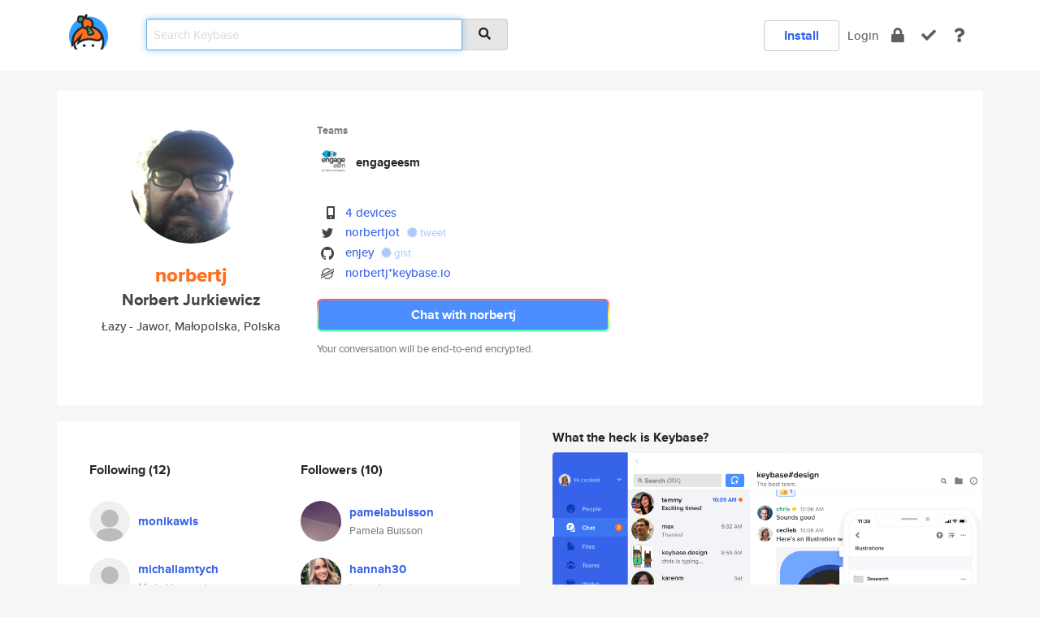

--- FILE ---
content_type: text/html; charset=utf-8
request_url: https://keybase.io/norbertj
body_size: 7139
content:
<!DOCTYPE html>
<html id="">

  <!--~~~~~~~~~~~~~~~~~~~~~~~~~~~~~~~~~~~~~~~~~~~~~~~~~~~~~~~~~~~~~~~~~~~~~~~~

                              K E Y   B A S E

                            crypto for everyone

                        because no one we know ever
                      seems to have a public key. :-(

     No Google Analytics or other 3rd party hosted script tags on Keybase.

     And this has the added bonus that we'll never be able to serve ad code.

                                    \o/  \o/
                                  keybase team

  ~~~~~~~~~~~~~~~~~~~~~~~~~~~~~~~~~~~~~~~~~~~~~~~~~~~~~~~~~~~~~~~~~~~~~~~~~-->

  <head>
    <title>norbertj (Norbert Jurkiewicz) | Keybase</title>
    <meta       name="viewport"    content="width=device-width, initial-scale=1.0, maximum-scale=1.0, user-scalable=no">
    <link       href="/_/brew/_/52e9d104/sitewide-css.css"      rel="stylesheet">
    
    <script type="text/javascript" nonce="94d0dee0-3922-4969-92b1-08363efa310f" src="/_/brew/_/906baaf9/sitewide-js.js"></script>

    <meta    charset="UTF-8" />
    

<meta name="Description" content="norbertj (Norbert Jurkiewicz) is now on Keybase, an open source app for encryption and cryptography."><meta property="og:description" content="norbertj (Norbert Jurkiewicz) is now on Keybase, an open source app for encryption and cryptography."><meta name="twitter:site" content="@norbertjot"><meta name="twitter:image" content="https://s3.amazonaws.com/keybase_processed_uploads/2a5e20c0243fa2cd66bad8b89d6db005_360_360.jpg"><meta name="twitter:title" content="norbertj (Norbert Jurkiewicz) on Keybase"><meta name="twitter:description" content="norbertj (Norbert Jurkiewicz) is now on Keybase, an open source app for encryption and cryptography."><meta property="og:image"  content="https://s3.amazonaws.com/keybase_processed_uploads/2a5e20c0243fa2cd66bad8b89d6db005_360_360.jpg"><meta property="og:image:width" content="360"><meta property="og:image:height" content="360">

    <script type="text/javascript" nonce="94d0dee0-3922-4969-92b1-08363efa310f">
    window.csrf_token="lgHZIDMzZGYxYmM1NDg2ODE1ZjYyYzk0N2RlYWU1ZjU2MjA4zml4c7nOAxcEAMDEIDUzawO/8N4OH3/WhWRHYF+viROM5erx2ym2VBSZBz++";
    </script>
  </head>

  
  <body id="">
  <div class="run-mode run-mode-prod">
    <div class="grid-monitor"> 
      <input id="url_base" type="hidden" value="https://keybase.io/"/>

        <div id="navbar-top">
          <div class="navbar navbar-fixed-top navbar-default" role="navigation" data-active-tab="">

            <div class="container navbar-container">
              <div class="row">

                <div class="col-xs-2 col-sm-1">
                  <div class="navbar-header">
                    <div class="navbar-brand">
                      <a href="/" aria-label="home">
                        <img src="/images/icons/icon-keybase-logo-48.png" srcset="/images/icons/icon-keybase-logo-48@2x.png 2x" width="48" height="48" />
                      </a>
                    </div>
                    <div class="staging-notice">Keybase Staging Server</div>
                  </div>
                </div>

                <div class="col-xs-10 col-sm-5">
                  <div class="nav-search-wrapper">
                    <div class="input-group form-group">
                      <input type="text" class="form-control auto-focus nav-search-input  " data-focus-priority="0" placeholder="Search Keybase"
                      autocapitalize="off" autocorrect="off" autocomplete="off" spellcheck="false">
                      <span class="input-group-addon"><i class="fas fa-search"></i></span>
                    </div>
                  </div>
                </div>

                <div class="col-xs-12 col-sm-6">    

      <table class="nav navbar-right navbar-buttons pull-right">
        <tr>
        
            <td>
              
              <a href="/download" class="btn btn-secondary">Install</a>
            </td>
            <td><a onclick="return false;" href="#_" class="navbar-link link-login ">Login</a></td>
            <td class="nav-btn "><div class="auto-tooltip" title="Encrypt"><a href="/encrypt" aria-label="encrypt"><i class="fas fa-lock"></i></a></div></td>
            <td class="nav-btn " ><div class="auto-tooltip" title="Verify"><a href="/verify" aria-label="verify"><i class="fas fa-check"></i></a></div></td>
            <td class="hidden-xs nav-btn "   ><div class="auto-tooltip" title="Docs"><a href="http://book.keybase.io" aria-label="docs"><i class="fas fa-question"></i></a></div></td>
          
        </tr>
      </table>
</div>

              </div>
            </div>
          </div>
        </div>



      
    

<div id="autoreset-event-error" class="container alert alert-warning" style="text-align:center; display:none;">
  <span id="autoreset-event-error-msg">  </span>
  <button type="button" class="close"><span id="autoreset-event-error-close">×</span></button>
</div>
<div id="autoreset-event-success" class="container alert alert-success" style="text-align:center; display:none;">
  <span id="autoreset-event-success-msg">  </span>
  <button type="button" class="close"><span id="autoreset-event-success-close">×</span></button>
</div>




      
      <div class="modal modal-primary" id="shared-modal" data-backdrop="static">
      </div>

      
      <div class="content">
        

<input type="hidden" id="is-self-view" value="0">
<div id="page-user">


    <div class="user-header">
    <div class="container">
      <div class="row header-row kb-main-card">
        <div class="col-sm-4 col-lg-3 col-profile-heading">
          
<div class="profile-heading" data-username="norbertj" data-uid="76fc3ea7ec75233d03b967e86021cd19">

  <div class="picture user-profile-picture">
    
        <img src="https://s3.amazonaws.com/keybase_processed_uploads/2a5e20c0243fa2cd66bad8b89d6db005_360_360.jpg" class="img-circle" width="148" height="148">
      
  </div>


  <div class="full-name ">
    <div class="username ">norbertj</div>
    
        Norbert Jurkiewicz
      
  </div>
  

  
      <div class="location">
        
            Łazy - Jawor, Małopolska, Polska
          
      </div>
    

</div>

        </div>
        <div class="col-sm-8 col-lg-9 col-identity-heading">
          
<div class="identity-heading">

  <div class="visible-xs">
    
<div class="track-action-wrapper">
  

  <span class="btn-gradient"><a href="#_" onclick="return false;" class="btn btn-primary   app-redirector app-redirector-primary" data-app-target="chat/norbertj"><span class="hidden-xs">Chat with norbertj</span><span class="visible-xs">Start a chat</span></a></span><br/>
  <span class="small">Your conversation will be end-to-end encrypted.</span>

  

</div>

  </div>

  <div class="row">
    <div class="col-sm-7">
        
    
          <div class="showcased-teams-table-wrapper">
            <div class="showcased-heading small">
              Teams
            </div>
            <table class="showcased-teams-table">
        
            <tr class="showcased-item">
              <td class="showcased-img">
                <img src="https://s3.amazonaws.com/keybase_processed_uploads/aca89faf6f925687123783b1f20d7505_200_200.png" width="40" height="40" style="border-radius:4px;">
              </td>
              <td class="showcased-name">
                <a href="/team/engageesm">engageesm</a>
              </td>
            </tr>
          
            </table>
          </div>
        

        

  <div class="identity-table">
    
        <div class="it-item">
          <i class="icon-kb-iconfont-identity-devices"></i>
          <a href="/norbertj/devices">4 devices</a>
        </div>
      
<div class="it-item">
  <img class="it-icon" width="16px" height="16px"
     srcset="/images/paramproofs/services/twitter/logo_black_16.png 16w, /images/paramproofs/services/twitter/logo_black_16@2x.png 32w" />

  <a href="https://twitter.com/norbertjot" rel="me">norbertjot</a>
  <span class="proof-tags">
  
        <a class="proof-tag proof-tag-state-1" href="https://twitter.com/norbertjot/status/1179705953555554305"><i class="fas fa-certificate"></i>
          tweet
        </a>
      
  </span>
</div>

<div class="it-item">
  <img class="it-icon" width="16px" height="16px"
     srcset="/images/paramproofs/services/github/logo_black_16.png 16w, /images/paramproofs/services/github/logo_black_16@2x.png 32w" />

  <a href="https://github.com/enjey" rel="me">enjey</a>
  <span class="proof-tags">
  
        <a class="proof-tag proof-tag-state-1" href="https://gist.github.com/485d2da16e536c133b8835f767d4550c"><i class="fas fa-certificate"></i>
          gist
        </a>
      
  </span>
</div>

          <div class="it-item">
            <img class="it-icon" width="16px" height="16px"
     srcset="/images/paramproofs/services/stellar/logo_black_16.png 16w, /images/paramproofs/services/stellar/logo_black_16@2x.png 32w" />

            <a href="#_" onclick="return false;" class="view-stellar-address"
              data-username="norbertj">norbertj*keybase.io</a>
          </div>
        
    <div class="clearfix"></div>
  </div>

        
<div class="identity-table">
  

  <div class="clearfix"></div>
</div>

    </div>
    <div class="col-sm-5 col-dropdown">
        

    </div>
  </div>

  

  <div class="hidden-xs">
    
<div class="track-action-wrapper">
  

  <span class="btn-gradient"><a href="#_" onclick="return false;" class="btn btn-primary btn-md app-redirector app-redirector-primary" data-app-target="chat/norbertj"><span class="hidden-xs">Chat with norbertj</span><span class="visible-xs">Start a chat</span></a></span><br/>
  <span class="small">Your conversation will be end-to-end encrypted.</span>

  

</div>

  </div>

</div>

        </div>
      </div>
    </div>
  </div>

  <div class="user-body">

    <div class="container">
      <div class="row">
        <div class="col-md-6 col-tracking-table">

          

          

<div class="tracking" id="profile-tracking-section">
  
    <div class="row">
      <div class="col-xs-12 kb-main-card">

          <div class="row">
            <div class="col-xs-6 tracking-col">
              <h4>Following <span class="num">(12)</span></h4>
              <table class="follower-table">
                
      <tr data-uid="d4a1056c268383369eb99d8ea0035d19" class="follower-row">
        <td>
          
              <a href="/monikawis"><img class="img img-circle" src="/images/no-photo/placeholder-avatar-180-x-180.png" width="50" height="50"></a>
            
        </td>
        <td class="td-follower-info">
          <a href="/monikawis" class="username ">monikawis</a><br/>
          <span class="small"></span>
        </td>
      </tr>
    
      <tr data-uid="b9f3e4c6ca84b765c720ec941e8a9219" class="follower-row">
        <td>
          
              <a href="/michallamtych"><img class="img img-circle" src="/images/no-photo/placeholder-avatar-180-x-180.png" width="50" height="50"></a>
            
        </td>
        <td class="td-follower-info">
          <a href="/michallamtych" class="username ">michallamtych</a><br/>
          <span class="small">Michał Lamtych</span>
        </td>
      </tr>
    
      <tr data-uid="98dd50329f0cffa603b0f4477759a619" class="follower-row">
        <td>
          
              <a href="/zbigniewbazydlo"><img class="img img-circle" src="https://s3.amazonaws.com/keybase_processed_uploads/6e51badecc5d58a4c20c22a8a184c305_200_200.jpg" width="50" height="50"></a>
            
        </td>
        <td class="td-follower-info">
          <a href="/zbigniewbazydlo" class="username ">zbigniewbazydlo</a><br/>
          <span class="small">Zbigniew Bazydło</span>
        </td>
      </tr>
    
      <tr data-uid="25de95a62219196de0d9e285e3f65619" class="follower-row">
        <td>
          
              <a href="/elali"><img class="img img-circle" src="https://s3.amazonaws.com/keybase_processed_uploads/cebf229329dec505a19922c999416805_200_200.jpg" width="50" height="50"></a>
            
        </td>
        <td class="td-follower-info">
          <a href="/elali" class="username ">elali</a><br/>
          <span class="small">Cezary Błajszcak</span>
        </td>
      </tr>
    
      <tr data-uid="20f8aa6d7bff4b64557e1cd7fa094019" class="follower-row">
        <td>
          
              <a href="/kaczmar"><img class="img img-circle" src="https://s3.amazonaws.com/keybase_processed_uploads/fd5c21cca63effec12b73d44bc9e9605_200_200.jpg" width="50" height="50"></a>
            
        </td>
        <td class="td-follower-info">
          <a href="/kaczmar" class="username ">kaczmar</a><br/>
          <span class="small"></span>
        </td>
      </tr>
    
      <tr data-uid="42d9e6b31271bcb7a24cecd39a792519" class="follower-row">
        <td>
          
              <a href="/jakub_rak"><img class="img img-circle" src="/images/no-photo/placeholder-avatar-180-x-180.png" width="50" height="50"></a>
            
        </td>
        <td class="td-follower-info">
          <a href="/jakub_rak" class="username ">jakub_rak</a><br/>
          <span class="small">Jakub Rak</span>
        </td>
      </tr>
    
      <tr data-uid="e3db3df4eeddb290c00c42714042e719" class="follower-row">
        <td>
          
              <a href="/rurek"><img class="img img-circle" src="https://s3.amazonaws.com/keybase_processed_uploads/63a2baa505b7b0454ff416dc5125ab05_200_200.jpg" width="50" height="50"></a>
            
        </td>
        <td class="td-follower-info">
          <a href="/rurek" class="username ">rurek</a><br/>
          <span class="small">Jerzy Świderski</span>
        </td>
      </tr>
    
      <tr data-uid="fe3fb8cb8510c995ff417a49f737cb19" class="follower-row">
        <td>
          
              <a href="/lateralus"><img class="img img-circle" src="/images/no-photo/placeholder-avatar-180-x-180.png" width="50" height="50"></a>
            
        </td>
        <td class="td-follower-info">
          <a href="/lateralus" class="username ">lateralus</a><br/>
          <span class="small"></span>
        </td>
      </tr>
    
      <tr data-uid="720e8eba629022c3768cdaa468016419" class="follower-row">
        <td>
          
              <a href="/btokarczyk"><img class="img img-circle" src="/images/no-photo/placeholder-avatar-180-x-180.png" width="50" height="50"></a>
            
        </td>
        <td class="td-follower-info">
          <a href="/btokarczyk" class="username ">btokarczyk</a><br/>
          <span class="small">Bartololo</span>
        </td>
      </tr>
    
      <tr data-uid="68eca5183e28f2bba9e52d75d9608319" class="follower-row">
        <td>
          
              <a href="/bogdanjuszczak"><img class="img img-circle" src="/images/no-photo/placeholder-avatar-180-x-180.png" width="50" height="50"></a>
            
        </td>
        <td class="td-follower-info">
          <a href="/bogdanjuszczak" class="username ">bogdanjuszczak</a><br/>
          <span class="small"></span>
        </td>
      </tr>
    
    <tr>
      <td colspan="2">
        <button class="btn btn-block btn-default btn-load-more-followers"
          data-uid="76fc3ea7ec75233d03b967e86021cd19"
          data-last_uid="68eca5183e28f2bba9e52d75d9608319"
          data-reverse="1">Load 2 more
        </button>
    </td></tr>
  

              </table>
            </div>
            <div class="col-xs-6 trackers-col">
              <h4>Followers <span class="num">(10)</span></h4>
              <table class="follower-table">
                
      <tr data-uid="b7e592b72dd88f6137128dfd3d93be19" class="follower-row">
        <td>
          
              <a href="/pamelabuisson"><img class="img img-circle" src="https://s3.amazonaws.com/keybase_processed_uploads/d085237aedda687fd1d6291c49e90205_200_200.jpg" width="50" height="50"></a>
            
        </td>
        <td class="td-follower-info">
          <a href="/pamelabuisson" class="username ">pamelabuisson</a><br/>
          <span class="small">Pamela Buisson</span>
        </td>
      </tr>
    
      <tr data-uid="9092eb613f7b3e89876e98edd2a64719" class="follower-row">
        <td>
          
              <a href="/hannah30"><img class="img img-circle" src="https://s3.amazonaws.com/keybase_processed_uploads/4168b31315e0b6b5ee8ffff0320dc805_200_200.jpg" width="50" height="50"></a>
            
        </td>
        <td class="td-follower-info">
          <a href="/hannah30" class="username ">hannah30</a><br/>
          <span class="small">hannah</span>
        </td>
      </tr>
    
      <tr data-uid="e65e6831d4fa35b7df228f065481b119" class="follower-row">
        <td>
          
              <a href="/rahultan"><img class="img img-circle" src="https://s3.amazonaws.com/keybase_processed_uploads/5497b79e61db289fb0fe47789b7ebd05_200_200.jpg" width="50" height="50"></a>
            
        </td>
        <td class="td-follower-info">
          <a href="/rahultan" class="username ">rahultan</a><br/>
          <span class="small">Rahul Tanishka</span>
        </td>
      </tr>
    
      <tr data-uid="cf39540807ad39659cb7c0ef1d553119" class="follower-row">
        <td>
          
              <a href="/samuelarmar"><img class="img img-circle" src="https://s3.amazonaws.com/keybase_processed_uploads/285967b7456bba5abba3b3267a471a05_200_200.jpg" width="50" height="50"></a>
            
        </td>
        <td class="td-follower-info">
          <a href="/samuelarmar" class="username ">samuelarmar</a><br/>
          <span class="small">Samuel Dharmaraj</span>
        </td>
      </tr>
    
      <tr data-uid="b9f3e4c6ca84b765c720ec941e8a9219" class="follower-row">
        <td>
          
              <a href="/michallamtych"><img class="img img-circle" src="/images/no-photo/placeholder-avatar-180-x-180.png" width="50" height="50"></a>
            
        </td>
        <td class="td-follower-info">
          <a href="/michallamtych" class="username ">michallamtych</a><br/>
          <span class="small">Michał Lamtych</span>
        </td>
      </tr>
    
      <tr data-uid="20f8aa6d7bff4b64557e1cd7fa094019" class="follower-row">
        <td>
          
              <a href="/kaczmar"><img class="img img-circle" src="https://s3.amazonaws.com/keybase_processed_uploads/fd5c21cca63effec12b73d44bc9e9605_200_200.jpg" width="50" height="50"></a>
            
        </td>
        <td class="td-follower-info">
          <a href="/kaczmar" class="username ">kaczmar</a><br/>
          <span class="small"></span>
        </td>
      </tr>
    
      <tr data-uid="42d9e6b31271bcb7a24cecd39a792519" class="follower-row">
        <td>
          
              <a href="/jakub_rak"><img class="img img-circle" src="/images/no-photo/placeholder-avatar-180-x-180.png" width="50" height="50"></a>
            
        </td>
        <td class="td-follower-info">
          <a href="/jakub_rak" class="username ">jakub_rak</a><br/>
          <span class="small">Jakub Rak</span>
        </td>
      </tr>
    
      <tr data-uid="720e8eba629022c3768cdaa468016419" class="follower-row">
        <td>
          
              <a href="/btokarczyk"><img class="img img-circle" src="/images/no-photo/placeholder-avatar-180-x-180.png" width="50" height="50"></a>
            
        </td>
        <td class="td-follower-info">
          <a href="/btokarczyk" class="username ">btokarczyk</a><br/>
          <span class="small">Bartololo</span>
        </td>
      </tr>
    
      <tr data-uid="6c558dab21cce955be20f33ae8b24619" class="follower-row">
        <td>
          
              <a href="/dariuszmysliwiec"><img class="img img-circle" src="https://s3.amazonaws.com/keybase_processed_uploads/6ce02168d58b585546aee9c613645105_200_200.jpg" width="50" height="50"></a>
            
        </td>
        <td class="td-follower-info">
          <a href="/dariuszmysliwiec" class="username ">dariuszmysliwiec</a><br/>
          <span class="small">Dariusz Myśliwiec</span>
        </td>
      </tr>
    
      <tr data-uid="54aa4d5306c65882412d3c0ca571b819" class="follower-row">
        <td>
          
              <a href="/janheski"><img class="img img-circle" src="https://s3.amazonaws.com/keybase_processed_uploads/95b79a71acf8f2b9d9a3b6b2f17c2605_200_200.png" width="50" height="50"></a>
            
        </td>
        <td class="td-follower-info">
          <a href="/janheski" class="username ">janheski</a><br/>
          <span class="small">Jan Hesko-Kołodziński</span>
        </td>
      </tr>
    

              </table>
            </div>
          </div>
        </div>
      </div>

    

  
      <div class="row row-other-people">
        <div class="col-xs-12 kb-main-card">
          <div class="row">
            <div class="col-xs-12">
              <h4>Browse others <span class="num">(15)</span></h4>
            </div>
            
                <div class="col-xs-6 trackers-col">
                  <table class="follower-table">
                    
      <tr data-uid="4e39f91f82180b6bb2f21f2f93ef1d19" class="follower-row">
        <td>
          
              <a href="/babajidet8"><img class="img img-circle" src="https://s3.amazonaws.com/keybase_processed_uploads/7a22f4ce5df6d1d524ac8cf0c4c6bf05_200_200.jpg" width="50" height="50"></a>
            
        </td>
        <td class="td-follower-info">
          <a href="/babajidet8" class="username ">babajidet8</a><br/>
          <span class="small"></span>
        </td>
      </tr>
    

                  </table>
                </div>
              
                <div class="col-xs-6 trackers-col">
                  <table class="follower-table">
                    
      <tr data-uid="4e24701a1be460f2332f9c7803378219" class="follower-row">
        <td>
          
              <a href="/kba"><img class="img img-circle" src="https://s3.amazonaws.com/keybase_processed_uploads/839d81169e6215c175f2629946b0b305_200_200.jpeg" width="50" height="50"></a>
            
        </td>
        <td class="td-follower-info">
          <a href="/kba" class="username ">kba</a><br/>
          <span class="small"></span>
        </td>
      </tr>
    

                  </table>
                </div>
              
                <div class="col-xs-6 trackers-col">
                  <table class="follower-table">
                    
      <tr data-uid="4eacaa15d1be5a998b5dd2f057731c19" class="follower-row">
        <td>
          
              <a href="/nikishabarnes"><img class="img img-circle" src="https://s3.amazonaws.com/keybase_processed_uploads/dbf6377c62ca611e111cd034055bb705_200_200.jpg" width="50" height="50"></a>
            
        </td>
        <td class="td-follower-info">
          <a href="/nikishabarnes" class="username ">nikishabarnes</a><br/>
          <span class="small"></span>
        </td>
      </tr>
    

                  </table>
                </div>
              
                <div class="col-xs-6 trackers-col">
                  <table class="follower-table">
                    
      <tr data-uid="4eefd5e13579311e8c38e5cba258a219" class="follower-row">
        <td>
          
              <a href="/bkdancer"><img class="img img-circle" src="/images/no-photo/placeholder-avatar-180-x-180.png" width="50" height="50"></a>
            
        </td>
        <td class="td-follower-info">
          <a href="/bkdancer" class="username ">bkdancer</a><br/>
          <span class="small">Megan Robie</span>
        </td>
      </tr>
    

                  </table>
                </div>
              
                <div class="col-xs-6 trackers-col">
                  <table class="follower-table">
                    
      <tr data-uid="4e6432b77fc6a8df48aa6452e86b1919" class="follower-row">
        <td>
          
              <a href="/tomraab"><img class="img img-circle" src="/images/no-photo/placeholder-avatar-180-x-180.png" width="50" height="50"></a>
            
        </td>
        <td class="td-follower-info">
          <a href="/tomraab" class="username ">tomraab</a><br/>
          <span class="small">Tom Raab</span>
        </td>
      </tr>
    

                  </table>
                </div>
              
                <div class="col-xs-6 trackers-col">
                  <table class="follower-table">
                    
      <tr data-uid="4e830a7a3c65181074503a9ef5db2e19" class="follower-row">
        <td>
          
              <a href="/involute"><img class="img img-circle" src="https://s3.amazonaws.com/keybase_processed_uploads/84002557b0b6f602c7e667e1128c1505_200_200.jpg" width="50" height="50"></a>
            
        </td>
        <td class="td-follower-info">
          <a href="/involute" class="username ">involute</a><br/>
          <span class="small">jon</span>
        </td>
      </tr>
    

                  </table>
                </div>
              
                <div class="col-xs-6 trackers-col">
                  <table class="follower-table">
                    
      <tr data-uid="4e2e5bcb18fe579aa3a8d9df9e503919" class="follower-row">
        <td>
          
              <a href="/nikkif610"><img class="img img-circle" src="https://s3.amazonaws.com/keybase_processed_uploads/5a71b1daa84bc0fb0de0573515beec05_200_200.jpg" width="50" height="50"></a>
            
        </td>
        <td class="td-follower-info">
          <a href="/nikkif610" class="username ">nikkif610</a><br/>
          <span class="small"></span>
        </td>
      </tr>
    

                  </table>
                </div>
              
                <div class="col-xs-6 trackers-col">
                  <table class="follower-table">
                    
      <tr data-uid="4e28e937f531de2094ffcffc408b1400" class="follower-row">
        <td>
          
              <a href="/glongo"><img class="img img-circle" src="https://s3.amazonaws.com/keybase_processed_uploads/560dca10d15d29b617d382f3fa197705_200_200_square_200.jpeg" width="50" height="50"></a>
            
        </td>
        <td class="td-follower-info">
          <a href="/glongo" class="username ">glongo</a><br/>
          <span class="small">Giuseppe Longo</span>
        </td>
      </tr>
    

                  </table>
                </div>
              
                <div class="col-xs-6 trackers-col">
                  <table class="follower-table">
                    
      <tr data-uid="4e476b6ea2a28495005c8ef787024f19" class="follower-row">
        <td>
          
              <a href="/gingerkibbles"><img class="img img-circle" src="https://s3.amazonaws.com/keybase_processed_uploads/03c340ba544d9e994208bfb9b4496a05_200_200.jpg" width="50" height="50"></a>
            
        </td>
        <td class="td-follower-info">
          <a href="/gingerkibbles" class="username ">gingerkibbles</a><br/>
          <span class="small">Marco Capozzo</span>
        </td>
      </tr>
    

                  </table>
                </div>
              
                <div class="col-xs-6 trackers-col">
                  <table class="follower-table">
                    
      <tr data-uid="4ef5d7d3fb7ba8cce90b637f7c4e6e19" class="follower-row">
        <td>
          
              <a href="/jerseyjinx"><img class="img img-circle" src="/images/no-photo/placeholder-avatar-180-x-180.png" width="50" height="50"></a>
            
        </td>
        <td class="td-follower-info">
          <a href="/jerseyjinx" class="username ">jerseyjinx</a><br/>
          <span class="small"></span>
        </td>
      </tr>
    

                  </table>
                </div>
              
                <div class="col-xs-6 trackers-col">
                  <table class="follower-table">
                    
      <tr data-uid="4ead4b8d5e0d959a903364ef3a879519" class="follower-row">
        <td>
          
              <a href="/miguelmal"><img class="img img-circle" src="/images/no-photo/placeholder-avatar-180-x-180.png" width="50" height="50"></a>
            
        </td>
        <td class="td-follower-info">
          <a href="/miguelmal" class="username ">miguelmal</a><br/>
          <span class="small">Miguel Maldonado</span>
        </td>
      </tr>
    

                  </table>
                </div>
              
                <div class="col-xs-6 trackers-col">
                  <table class="follower-table">
                    
      <tr data-uid="4ee48f1d13a6a4b2fe8ac5ee25959319" class="follower-row">
        <td>
          
              <a href="/fimad"><img class="img img-circle" src="https://s3.amazonaws.com/keybase_processed_uploads/06186e2b839b041812df6ef0281fe005_200_200.jpg" width="50" height="50"></a>
            
        </td>
        <td class="td-follower-info">
          <a href="/fimad" class="username ">fimad</a><br/>
          <span class="small">Will Coster</span>
        </td>
      </tr>
    

                  </table>
                </div>
              
                <div class="col-xs-6 trackers-col">
                  <table class="follower-table">
                    
      <tr data-uid="4e426cd5b0d6fb4a48cea42316552a19" class="follower-row">
        <td>
          
              <a href="/connsole"><img class="img img-circle" src="/images/no-photo/placeholder-avatar-180-x-180.png" width="50" height="50"></a>
            
        </td>
        <td class="td-follower-info">
          <a href="/connsole" class="username ">connsole</a><br/>
          <span class="small">Connor Fanning</span>
        </td>
      </tr>
    

                  </table>
                </div>
              
                <div class="col-xs-6 trackers-col">
                  <table class="follower-table">
                    
      <tr data-uid="4ed6633fa849af0a5456e31b32650519" class="follower-row">
        <td>
          
              <a href="/jikumbo"><img class="img img-circle" src="https://s3.amazonaws.com/keybase_processed_uploads/3fc2654c81d6929dfc9d3afe7bc9d205_200_200.jpg" width="50" height="50"></a>
            
        </td>
        <td class="td-follower-info">
          <a href="/jikumbo" class="username ">jikumbo</a><br/>
          <span class="small">MFM</span>
        </td>
      </tr>
    

                  </table>
                </div>
              
                <div class="col-xs-6 trackers-col">
                  <table class="follower-table">
                    
      <tr data-uid="4eb364cfd8ec5a38d6b90c64cdb9b119" class="follower-row">
        <td>
          
              <a href="/lgrstrm"><img class="img img-circle" src="/images/no-photo/placeholder-avatar-180-x-180.png" width="50" height="50"></a>
            
        </td>
        <td class="td-follower-info">
          <a href="/lgrstrm" class="username ">lgrstrm</a><br/>
          <span class="small">JL</span>
        </td>
      </tr>
    

                  </table>
                </div>
              
          </div>
        </div>
      </div>
    
</div>


        </div>
        <div class="col-md-6 col-stuff kb-sub-card">
          

<div class="command-line-examples hidden-xs">
  
      <h4>What the heck is Keybase?</h4>
    
  <img id="screenshot1" class="img img-responsive" src="/images/screenshots/keybase-nav-v2.png" width="1550" height="1103">
  <p style="text-align:center;margin-top:30px;"></p>

    <center style="margin-bottom:30px;">
      
    <div class="install-badge">
      <a
        href="#_"
        data-use-direct="true"
        data-target="https://prerelease.keybase.io/Keybase.dmg"
        data-platform="macOS"
        data-context="user-stuff-col"
        class="install-link"
      >
        <img
          srcset="/images/badges/install-badge-macos-168-56.png, /images/badges/install-badge-macos-168-56@2x.png 2x, /images/badges/install-badge-macos-168-56@3x.png 3x"
          src="/images/badges/install-badge-macos-168-56@3x.png"
          width="168"
          height="56"
        >
      </a>

      
    </div>
  

    </center>

  
      <h3 id="keybase-is-an-open-source-app">Keybase is an open source app</h3>
<p>Keybase comes with everything you need to manage your identity,
create secure chats, and share files privately. It&#39;s free.</p>
<p>It&#39;s fun too.</p>
<p>Over 100,000 people have joined Keybase so far to prove their identities, and it&#39;s growing rapidly.</p>

    



</div>

        </div>
      </div>
    </div>
  </div>

</div>

      </div>

      <div class="footer">
  
      <div class="container hidden-xs">
        <div class="row">
          <div class="col-xs-12 col-sm-6 col-md-5 col-lg-4">
            <img src="/images/walkthrough/footprints_transp.png"  class="img-responsive" width="1000" height="272">
          </div>
        </div>
      </div>
    

<div class="container text-center hidden-xs">
  <div>

    <small>
      Keybase, 2026
    | Available within Tor at <strong>http://keybase5wmilwokqirssclfnsqrjdsi7jdir5wy7y7iu3tanwmtp6oid.onion</strong><br/><br/>

    </small>

      <a href="/download">install Keybase</a>
      | <a href="/blog">read our blog</a>
      | <a href="/docs">documentation</a>
      | <a href="/docs/bug_reporting">bug reporting</a>
      | <a href="/docs/secadv">security advisories</a>
      <br><a href="/docs/terms">terms</a>
      &amp; <a href="/docs/privacypolicy">privacy</a>
      &amp; <a href="/docs/california-ccpa">california ccpa</a>
      &amp; <a href="/docs/acceptable-use-policy">acceptable use</a><br>
        <a href="/jobs">jobs @ keybase</a>
    </div>
  </div>
</div>
<div class="container text-center visible-xs" id="mobile-footer" style="padding:20px 0">

  

  <div style="margin-bottom:20px">
    <a href="https://github.com/keybase/client/issues" rel="noopener noreferrer">Please send us feedback &amp; bug reports</a>.
  </div>
  Keybase, 2026
    | <a href="/blog">read our blog</a>
    <br><a href="/docs/terms">terms</a>
    &amp; <a href="/docs/privacypolicy">privacy</a>
    &amp; <a href="/docs/secadv">security advisories</a>
    &amp; <a href="/docs/california-ccpa">california ccpa</a>
    &amp; <a href="/docs/acceptable-use-policy">acceptable use</a>
  </div>
</div>


    </div>
  </div>
  <script type="text/javascript" nonce="94d0dee0-3922-4969-92b1-08363efa310f">
    window.session = new Session()
    window.run_mode = "prod";
  </script>
  </body>
</html>
